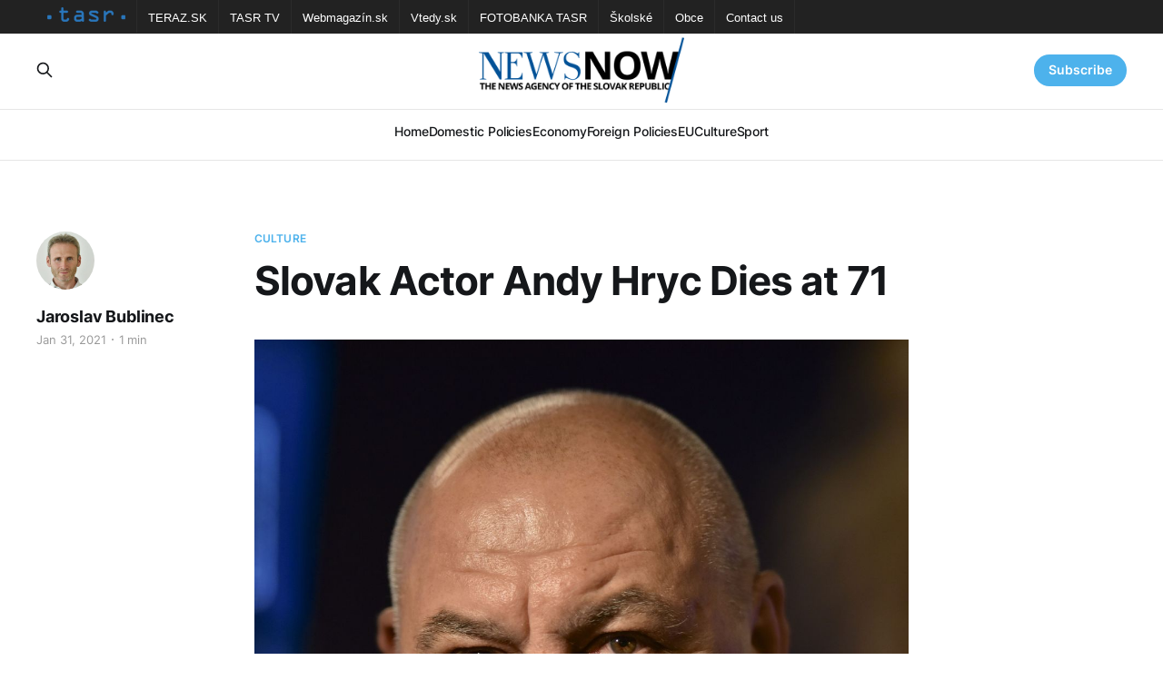

--- FILE ---
content_type: text/html; charset=utf-8
request_url: https://newsnow.tasr.sk/slovak-actor-andy-hryc-dies-at-71/
body_size: 5364
content:
<!DOCTYPE html>
<html lang="en">

<head>
    <meta charset="utf-8">
    <meta name="viewport" content="width=device-width, initial-scale=1">
    <title>Slovak Actor Andy Hryc Dies at 71</title>
    <link rel="stylesheet" href="/assets/built/screen.css?v=686c808a0a">

    <link rel="icon" href="https://newsnow.tasr.sk/content/images/size/w256h256/2023/02/152x152.png" type="image/png">
    <link rel="canonical" href="https://newsnow.tasr.sk/slovak-actor-andy-hryc-dies-at-71/">
    <meta name="referrer" content="no-referrer-when-downgrade">
    
    <meta property="og:site_name" content="NewsNow">
    <meta property="og:type" content="article">
    <meta property="og:title" content="Slovak Actor Andy Hryc Dies at 71">
    <meta property="og:description" content="Bratislava, January 31 (TASR) – Andy Hryc, a well-known Slovak actor and entrepreneur, founder of Radio Twist, died at the age of 71 on Sunday, his daughter Wanda Adamik Hrycova announced on a social network.


Hryc featured in around 40 films, more than 200 TV plays, 80 theatre plays and dubbed">
    <meta property="og:url" content="https://newsnow.tasr.sk/slovak-actor-andy-hryc-dies-at-71/">
    <meta property="og:image" content="https://newsnow.tasr.sk/content/images/wordpress/2021/01/Hryc-scaled.jpg">
    <meta property="article:published_time" content="2021-01-31T16:46:51.000Z">
    <meta property="article:modified_time" content="2021-01-31T16:46:51.000Z">
    <meta property="article:tag" content="Culture">
    <meta property="article:tag" content="Domestic Policies">
    
    <meta property="article:publisher" content="https://www.facebook.com/AgenturaTASR/">
    <meta name="twitter:card" content="summary_large_image">
    <meta name="twitter:title" content="Slovak Actor Andy Hryc Dies at 71">
    <meta name="twitter:description" content="Bratislava, January 31 (TASR) – Andy Hryc, a well-known Slovak actor and entrepreneur, founder of Radio Twist, died at the age of 71 on Sunday, his daughter Wanda Adamik Hrycova announced on a social network.


Hryc featured in around 40 films, more than 200 TV plays, 80 theatre plays and dubbed">
    <meta name="twitter:url" content="https://newsnow.tasr.sk/slovak-actor-andy-hryc-dies-at-71/">
    <meta name="twitter:image" content="https://newsnow.tasr.sk/content/images/wordpress/2021/01/Hryc-scaled.jpg">
    <meta name="twitter:label1" content="Written by">
    <meta name="twitter:data1" content="Jaroslav Bublinec">
    <meta name="twitter:label2" content="Filed under">
    <meta name="twitter:data2" content="Culture, Domestic Policies">
    <meta property="og:image:width" content="1200">
    <meta property="og:image:height" content="1181">
    
    <script type="application/ld+json">
{
    "@context": "https://schema.org",
    "@type": "Article",
    "publisher": {
        "@type": "Organization",
        "name": "NewsNow",
        "url": "https://newsnow.tasr.sk/",
        "logo": {
            "@type": "ImageObject",
            "url": "https://newsnow.tasr.sk/content/images/2023/02/544x180-1.png"
        }
    },
    "author": {
        "@type": "Person",
        "name": "Jaroslav Bublinec",
        "image": {
            "@type": "ImageObject",
            "url": "https://newsnow.tasr.sk/content/images/2022/12/jaroslav-bublinec.jpg",
            "width": 256,
            "height": 256
        },
        "url": "https://newsnow.tasr.sk/author/bublinec/",
        "sameAs": []
    },
    "headline": "Slovak Actor Andy Hryc Dies at 71",
    "url": "https://newsnow.tasr.sk/slovak-actor-andy-hryc-dies-at-71/",
    "datePublished": "2021-01-31T16:46:51.000Z",
    "dateModified": "2021-01-31T16:46:51.000Z",
    "image": {
        "@type": "ImageObject",
        "url": "https://newsnow.tasr.sk/content/images/wordpress/2021/01/Hryc-scaled.jpg",
        "width": 1200,
        "height": 1181
    },
    "keywords": "Culture, Domestic Policies",
    "description": "Bratislava, January 31 (TASR) – Andy Hryc, a well-known Slovak actor and entrepreneur, founder of Radio Twist, died at the age of 71 on Sunday, his daughter Wanda Adamik Hrycova announced on a social network.\n\n\nHryc featured in around 40 films, more than 200 TV plays, 80 theatre plays and dubbed more than 2,000 characters in films and TV series.\n\n\nHe set up Radio Twist shortly after Slovakia became independent in 1993. The radio station became a leading opposition voice to then prime minister Vl",
    "mainEntityOfPage": "https://newsnow.tasr.sk/slovak-actor-andy-hryc-dies-at-71/"
}
    </script>

    <meta name="generator" content="Ghost 6.10">
    <link rel="alternate" type="application/rss+xml" title="NewsNow" href="https://newsnow.tasr.sk/rss/">
    <script defer src="https://cdn.jsdelivr.net/ghost/portal@~2.56/umd/portal.min.js" data-i18n="true" data-ghost="https://newsnow.tasr.sk/" data-key="711f529b847d4b6671384dea07" data-api="https://newsnow.tasr.sk/ghost/api/content/" data-locale="en" crossorigin="anonymous"></script><style id="gh-members-styles">.gh-post-upgrade-cta-content,
.gh-post-upgrade-cta {
    display: flex;
    flex-direction: column;
    align-items: center;
    font-family: -apple-system, BlinkMacSystemFont, 'Segoe UI', Roboto, Oxygen, Ubuntu, Cantarell, 'Open Sans', 'Helvetica Neue', sans-serif;
    text-align: center;
    width: 100%;
    color: #ffffff;
    font-size: 16px;
}

.gh-post-upgrade-cta-content {
    border-radius: 8px;
    padding: 40px 4vw;
}

.gh-post-upgrade-cta h2 {
    color: #ffffff;
    font-size: 28px;
    letter-spacing: -0.2px;
    margin: 0;
    padding: 0;
}

.gh-post-upgrade-cta p {
    margin: 20px 0 0;
    padding: 0;
}

.gh-post-upgrade-cta small {
    font-size: 16px;
    letter-spacing: -0.2px;
}

.gh-post-upgrade-cta a {
    color: #ffffff;
    cursor: pointer;
    font-weight: 500;
    box-shadow: none;
    text-decoration: underline;
}

.gh-post-upgrade-cta a:hover {
    color: #ffffff;
    opacity: 0.8;
    box-shadow: none;
    text-decoration: underline;
}

.gh-post-upgrade-cta a.gh-btn {
    display: block;
    background: #ffffff;
    text-decoration: none;
    margin: 28px 0 0;
    padding: 8px 18px;
    border-radius: 4px;
    font-size: 16px;
    font-weight: 600;
}

.gh-post-upgrade-cta a.gh-btn:hover {
    opacity: 0.92;
}</style>
    <script defer src="https://cdn.jsdelivr.net/ghost/sodo-search@~1.8/umd/sodo-search.min.js" data-key="711f529b847d4b6671384dea07" data-styles="https://cdn.jsdelivr.net/ghost/sodo-search@~1.8/umd/main.css" data-sodo-search="https://newsnow.tasr.sk/" data-locale="en" crossorigin="anonymous"></script>
    
    <link href="https://newsnow.tasr.sk/webmentions/receive/" rel="webmention">
    <script defer src="/public/cards.min.js?v=686c808a0a"></script>
    <link rel="stylesheet" type="text/css" href="/public/cards.min.css?v=686c808a0a">
    <script defer src="/public/member-attribution.min.js?v=686c808a0a"></script><style>:root {--ghost-accent-color: #4db2ec;}</style>
</head>

<body class="post-template tag-culture tag-policy is-head-stacked has-serif-body theme_newsnow">
<div class="gh-site">

    <nav class="gh-tasr-links">
        <ul>
            <li class="logo">
                <a href="http://www.tasr.sk/">
                    <img src="/assets/images/tasr-logo.png?v=686c808a0a" srcset="/assets/images/tasr-logo.png?v=686c808a0a 1x, /assets/images/tasr-logo@2x.png?v=686c808a0a 2x" alt="TASR - Tlačová agentúra Slovenskej republiky">
                </a>
            </li>
            <li><a href="https://www.teraz.sk/" target="_blank">TERAZ.SK</a></li>
            <li><a href="https://www.tasrtv.sk/" target="_blank">TASR TV</a></li>
            <li><a href="https://webmagazin.teraz.sk/" target="_blank">Webmagazín.sk</a></li>
            <li><a href="https://www.vtedy.sk/" target="_blank">Vtedy.sk</a></li>
            <li><a href="https://fotobanka.tasr.sk/" target="_blank">FOTOBANKA TASR</a></li>
            <li><a href="https://skolske.sk/" target="_blank">Školské</a></li>
            <li><a href="https://obce.tasr.sk/" target="_blank">Obce</a></li>
            <li><a href="https://www.tasr.sk/kontakty" target="_blank">Contact us</a></li>
        </ul>
    </nav>

    <header id="gh-head" class="gh-head gh-outer">
        <div class="gh-head-inner gh-inner">
            <div class="gh-head-brand">
                <div class="gh-head-brand-wrapper">
                    <a class="gh-head-logo" href="https://newsnow.tasr.sk">
                            <img src="https://newsnow.tasr.sk/content/images/2023/02/544x180-1.png" alt="NewsNow">
                    </a>
                </div>
                <button class="gh-search gh-icon-btn" data-ghost-search><svg xmlns="http://www.w3.org/2000/svg" fill="none" viewBox="0 0 24 24" stroke="currentColor" stroke-width="2" width="20" height="20"><path stroke-linecap="round" stroke-linejoin="round" d="M21 21l-6-6m2-5a7 7 0 11-14 0 7 7 0 0114 0z"></path></svg></button>
                <button class="gh-burger"></button>
            </div>

            <nav class="gh-head-menu">
                <ul class="nav">
    <li class="nav-home"><a href="https://newsnow.tasr.sk/">Home</a></li>
    <li class="nav-domestic-policies"><a href="https://newsnow.tasr.sk/tag/policy/">Domestic Policies</a></li>
    <li class="nav-economy"><a href="https://newsnow.tasr.sk/tag/economy/">Economy</a></li>
    <li class="nav-foreign-policies"><a href="https://newsnow.tasr.sk/tag/foreign/">Foreign Policies</a></li>
    <li class="nav-eu"><a href="https://newsnow.tasr.sk/tag/eu/">EU</a></li>
    <li class="nav-culture"><a href="https://newsnow.tasr.sk/tag/culture/">Culture</a></li>
    <li class="nav-sport"><a href="https://newsnow.tasr.sk/tag/sport/">Sport</a></li>
</ul>

            </nav>

            <div class="gh-head-actions">
                    <button class="gh-search gh-icon-btn" data-ghost-search><svg xmlns="http://www.w3.org/2000/svg" fill="none" viewBox="0 0 24 24" stroke="currentColor" stroke-width="2" width="20" height="20"><path stroke-linecap="round" stroke-linejoin="round" d="M21 21l-6-6m2-5a7 7 0 11-14 0 7 7 0 0114 0z"></path></svg></button>
                    <div class="gh-head-members">
                                <a class="gh-head-link" href="#/portal/signin" data-portal="signin">Sign in</a>
                                <a class="gh-head-btn gh-btn gh-primary-btn" href="#/portal/signup" data-portal="signup">Subscribe</a>
                    </div>
            </div>
        </div>
    </header>

    
<main class="gh-main">
        <article class="gh-article post tag-culture tag-policy">

            <header class="gh-article-header gh-canvas">
                    <a class="gh-article-tag" href="https://newsnow.tasr.sk/tag/culture/">Culture</a>

                <h1 class="gh-article-title">Slovak Actor Andy Hryc Dies at 71</h1>

                    <aside class="gh-article-sidebar">

        <div class="gh-author-image-list">
                <a class="gh-author-image" href="/author/bublinec/">
                        <img src="https://newsnow.tasr.sk/content/images/2022/12/jaroslav-bublinec.jpg" alt="Jaroslav Bublinec">
                </a>
        </div>

        <div class="gh-author-name-list">
                <h4 class="gh-author-name">
                    <a href="/author/bublinec/">Jaroslav Bublinec</a>
                </h4>
                
        </div>

        <div class="gh-article-meta">
            <div class="gh-article-meta-inner">
                <time class="gh-article-date" datetime="2021-01-31">Jan 31, 2021</time>
                    <span class="gh-article-meta-sep"></span>
                    <span class="gh-article-length">1 min</span>
            </div>
        </div>

    </aside>


                    <figure class="gh-article-image">
        <img
            srcset="/content/images/size/w300/wordpress/2021/01/Hryc-scaled.jpg 300w,
                    /content/images/size/w720/wordpress/2021/01/Hryc-scaled.jpg 720w,
                    /content/images/size/w960/wordpress/2021/01/Hryc-scaled.jpg 960w,
                    /content/images/size/w1200/wordpress/2021/01/Hryc-scaled.jpg 1200w,
                    /content/images/size/w2000/wordpress/2021/01/Hryc-scaled.jpg 2000w"
            sizes="(max-width: 1200px) 100vw, 1200px"
            src="/content/images/size/w1200/wordpress/2021/01/Hryc-scaled.jpg"
            alt="Slovak Actor Andy Hryc Dies at 71"
        >
    </figure>
            </header>

            <section class="gh-content gh-canvas">
                <!--kg-card-begin: html--><p>Bratislava, January 31 (TASR) &#8211; Andy Hryc, a well-known Slovak actor and entrepreneur, founder of Radio Twist, died at the age of 71 on Sunday, his daughter Wanda Adamik Hrycova announced on a social network.</p>
<p><!--more-->Hryc featured in around 40 films, more than 200 TV plays, 80 theatre plays and dubbed more than 2,000 characters in films and TV series.</p>
<p>He set up Radio Twist shortly after Slovakia became independent in 1993. The radio station became a leading opposition voice to then prime minister Vladimir Meciar. Radio Twist ceased to exist in 2006.</p>
<!--kg-card-end: html-->
            </section>

        </article>

                <div class="gh-read-next gh-canvas">
                <section class="gh-pagehead">
                    <h4 class="gh-pagehead-title">Read next</h4>
                </section>

                <div class="gh-topic gh-topic-grid">
                    <div class="gh-topic-content">
                            <article class="gh-card post">
    <a class="gh-card-link" href="/migal-slovensko-sk-will-crash-within-six-months-if-all-components-are-added/">
            <figure class="gh-card-image">
                <img
                    srcset="/content/images/size/w300/2026/01/21januar2026_Vlada_SR_6187144.jpg 300w,
                            /content/images/size/w720/2026/01/21januar2026_Vlada_SR_6187144.jpg 720w,
                            /content/images/size/w960/2026/01/21januar2026_Vlada_SR_6187144.jpg 960w,
                            /content/images/size/w1200/2026/01/21januar2026_Vlada_SR_6187144.jpg 1200w,
                            /content/images/size/w2000/2026/01/21januar2026_Vlada_SR_6187144.jpg 2000w"
                    sizes="(max-width: 1200px) 100vw, 1200px"
                    src="/content/images/size/w720/2026/01/21januar2026_Vlada_SR_6187144.jpg"
                    alt="Migal: Slovensko.sk Will Crash within Six Months If All Components Are Added"
                >
            </figure>

        <div class="gh-card-wrapper">
            <header class="gh-card-header">
                <h3 class="gh-card-title">Migal: Slovensko.sk Will Crash within Six Months If All Components Are Added</h3>
            </header>

                    <div class="gh-card-excerpt">Bratislava, 21 January (TASR) - The Slovensko.sk public administration website is in such a bad condition that it will fail in six months&#39; time if all of its components, which are financed from the Recovery and Resilience Fund, for handling various life situations are connected, said Investment Minister</div>

            <footer class="gh-card-footer">
                <span class="gh-card-author">Jaroslav Grúň</span>
                <time class="gh-card-date" datetime="2026-01-21">Jan 21, 2026</time>
            </footer>
        </div>
    </a>
</article>                            <article class="gh-card post">
    <a class="gh-card-link" href="/greenland-situation-raises-concerns-admit-slovak-government-ministers/">
            <figure class="gh-card-image">
                <img
                    srcset="/content/images/size/w300/2026/01/4-0262b6e1f15842a89d0e9f7b408dceed58f85373.jpg 300w,
                            /content/images/size/w720/2026/01/4-0262b6e1f15842a89d0e9f7b408dceed58f85373.jpg 720w,
                            /content/images/size/w960/2026/01/4-0262b6e1f15842a89d0e9f7b408dceed58f85373.jpg 960w,
                            /content/images/size/w1200/2026/01/4-0262b6e1f15842a89d0e9f7b408dceed58f85373.jpg 1200w,
                            /content/images/size/w2000/2026/01/4-0262b6e1f15842a89d0e9f7b408dceed58f85373.jpg 2000w"
                    sizes="(max-width: 1200px) 100vw, 1200px"
                    src="/content/images/size/w720/2026/01/4-0262b6e1f15842a89d0e9f7b408dceed58f85373.jpg"
                    alt="Greenland Situation Raises Concerns, Admit Slovak Government Ministers"
                >
            </figure>

        <div class="gh-card-wrapper">
            <header class="gh-card-header">
                <h3 class="gh-card-title">Greenland Situation Raises Concerns, Admit Slovak Government Ministers</h3>
            </header>

                    <div class="gh-card-excerpt">Bratislava, 21 January (TASR) – Growing geopolitical tensions arising from statements made by the US administration and its ambitions to acquire Greenland are a cause for concern, said Tourism and Sport Minister Rudolf Huliak (Independent) and Agriculture and Rural Development Minister Richard Takac (Smer-SD) on Wednesday.

Huliak said that the same</div>

            <footer class="gh-card-footer">
                <span class="gh-card-author">Martin Fabok</span>
                <time class="gh-card-date" datetime="2026-01-21">Jan 21, 2026</time>
            </footer>
        </div>
    </a>
</article>                            <article class="gh-card post">
    <a class="gh-card-link" href="/priorities-of-right-to-truth-party-include-protection-of-families/">
            <figure class="gh-card-image">
                <img
                    srcset="/content/images/size/w300/2026/01/Right-to-Truth.jpg 300w,
                            /content/images/size/w720/2026/01/Right-to-Truth.jpg 720w,
                            /content/images/size/w960/2026/01/Right-to-Truth.jpg 960w,
                            /content/images/size/w1200/2026/01/Right-to-Truth.jpg 1200w,
                            /content/images/size/w2000/2026/01/Right-to-Truth.jpg 2000w"
                    sizes="(max-width: 1200px) 100vw, 1200px"
                    src="/content/images/size/w720/2026/01/Right-to-Truth.jpg"
                    alt="Priorities of &#x27;Right to Truth&#x27; Party Include Protection of Families"
                >
            </figure>

        <div class="gh-card-wrapper">
            <header class="gh-card-header">
                <h3 class="gh-card-title">Priorities of &#x27;Right to Truth&#x27; Party Include Protection of Families</h3>
            </header>

                    <div class="gh-card-excerpt">The extra-parliamentary &#39;Right to Truth&#39; party held a news conference on Wednesday to present the leaders that it elected at its founding congress, along with its programme priorities.</div>

            <footer class="gh-card-footer">
                <span class="gh-card-author">Michaela Kovacova</span>
                <time class="gh-card-date" datetime="2026-01-21">Jan 21, 2026</time>
            </footer>
        </div>
    </a>
</article>                    </div>
                </div>
            </div>

        </main>

    <footer class="gh-foot gh-outer">
        <div class="gh-foot-inner gh-inner">
                <section class="gh-subscribe">
                    <h3 class="gh-subscribe-title">Subscribe to NewsNow</h3>
                        <div class="gh-subscribe-description">Don&#x27;t miss out on the latest news. Sign up now to get access to the members-only newsletter.</div>
                    <button class="gh-subscribe-btn gh-btn" data-portal="signup"><svg width="20" height="20" viewBox="0 0 20 20" fill="none" stroke="currentColor" xmlns="http://www.w3.org/2000/svg">
    <path d="M3.33332 3.33334H16.6667C17.5833 3.33334 18.3333 4.08334 18.3333 5.00001V15C18.3333 15.9167 17.5833 16.6667 16.6667 16.6667H3.33332C2.41666 16.6667 1.66666 15.9167 1.66666 15V5.00001C1.66666 4.08334 2.41666 3.33334 3.33332 3.33334Z" stroke-width="1.5" stroke-linecap="round" stroke-linejoin="round"/>
    <path d="M18.3333 5L9.99999 10.8333L1.66666 5" stroke-width="1.5" stroke-linecap="round" stroke-linejoin="round"/>
</svg> Subscribe now</button>
                </section>

            <div class="gh-copyright">
                    22.01.2026 NewsNow.tasr.sk © Copyright 2016 - 2026, TASR.<br><a href="https://tasr.sk/" target="_blank" rel="noopener">Tlačová agentúra Slovenskej republiky</a> (The News Agency of the Slovak Republic, TASR), Dúbravská cesta 14 84104 Bratislava - mestská časť Karlova Ves, IČO / ID number: 31320414, evidenčné číslo v zozname Ministerstva kultúry (registration number in the list of the Ministry of Culture) EV 45/22/SWP
            </div>
        </div>
    </footer>

</div>

    <div class="pswp" tabindex="-1" role="dialog" aria-hidden="true">
    <div class="pswp__bg"></div>

    <div class="pswp__scroll-wrap">
        <div class="pswp__container">
            <div class="pswp__item"></div>
            <div class="pswp__item"></div>
            <div class="pswp__item"></div>
        </div>

        <div class="pswp__ui pswp__ui--hidden">
            <div class="pswp__top-bar">
                <div class="pswp__counter"></div>

                <button class="pswp__button pswp__button--close" title="Close (Esc)"></button>
                <button class="pswp__button pswp__button--share" title="Share"></button>
                <button class="pswp__button pswp__button--fs" title="Toggle fullscreen"></button>
                <button class="pswp__button pswp__button--zoom" title="Zoom in/out"></button>

                <div class="pswp__preloader">
                    <div class="pswp__preloader__icn">
                        <div class="pswp__preloader__cut">
                            <div class="pswp__preloader__donut"></div>
                        </div>
                    </div>
                </div>
            </div>

            <div class="pswp__share-modal pswp__share-modal--hidden pswp__single-tap">
                <div class="pswp__share-tooltip"></div>
            </div>

            <button class="pswp__button pswp__button--arrow--left" title="Previous (arrow left)"></button>
            <button class="pswp__button pswp__button--arrow--right" title="Next (arrow right)"></button>

            <div class="pswp__caption">
                <div class="pswp__caption__center"></div>
            </div>
        </div>
    </div>
</div>
<script src="/assets/built/main.min.js?v=686c808a0a"></script>
<script src="/assets/built/cookieconsent.js?v=686c808a0a"></script>



</body>

</html>


--- FILE ---
content_type: application/javascript
request_url: https://newsnow.tasr.sk/assets/built/cookieconsent.js?v=686c808a0a
body_size: 18130
content:
!function(){"use strict";var e="initCookieConsent";"undefined"!=typeof window&&"function"!=typeof window[e]&&(window[e]=function(b){function v(e){var t;"number"==typeof(P=e).cookie_expiration&&(y.cookie_expiration=P.cookie_expiration),"number"==typeof P.cookie_necessary_only_expiration&&(y.cookie_necessary_only_expiration=P.cookie_necessary_only_expiration),"boolean"==typeof P.autorun&&(y.autorun=P.autorun),"string"==typeof P.cookie_domain&&(y.cookie_domain=P.cookie_domain),"string"==typeof P.cookie_same_site&&(y.cookie_same_site=P.cookie_same_site),"string"==typeof P.cookie_path&&(y.cookie_path=P.cookie_path),"string"==typeof P.cookie_name&&(y.cookie_name=P.cookie_name),"function"==typeof P.onAccept&&(x=P.onAccept),"function"==typeof P.onFirstAction&&(T=P.onFirstAction),"function"==typeof P.onChange&&(N=P.onChange),"opt-out"===P.mode&&(y.mode="opt-out"),"number"==typeof P.revision&&(-1<P.revision&&(y.revision=P.revision),H=!0),"boolean"==typeof P.autoclear_cookies&&(y.autoclear_cookies=P.autoclear_cookies),!0===P.use_rfc_cookie&&(y.use_rfc_cookie=!0),"boolean"==typeof P.hide_from_bots&&(y.hide_from_bots=P.hide_from_bots),y.hide_from_bots&&(I=navigator&&(navigator.userAgent&&/bot|crawl|spider|slurp|teoma/i.test(navigator.userAgent)||navigator.webdriver)),y.page_scripts=!0===P.page_scripts,"browser"===P.auto_language||!0===P.auto_language?y.auto_language="browser":"document"===P.auto_language&&(y.auto_language="document"),y.auto_language,y.current_lang=(e=P.languages,t=P.current_lang,"browser"===y.auto_language?o(pe(),e):"document"===y.auto_language?o(document.documentElement.lang,e):"string"==typeof t?y.current_lang=o(t,e):(y.current_lang,y.current_lang))}function C(t){for(var e="accept-",n=r("c-settings"),i=r(e+"all"),o=r(e+"necessary"),a=r(e+"custom"),c=0;c<n.length;c++)n[c].setAttribute("aria-haspopup","dialog"),oe(n[c],"click",function(e){e.preventDefault(),Y.showSettings(0)});for(c=0;c<i.length;c++)oe(i[c],"click",function(e){s(e,"all")});for(c=0;c<a.length;c++)oe(a[c],"click",function(e){s(e)});for(c=0;c<o.length;c++)oe(o[c],"click",function(e){s(e,[])});function r(e){return(t||document).querySelectorAll('a[data-cc="'+e+'"], button[data-cc="'+e+'"]')}function s(e,t){e.preventDefault(),Y.accept(t),Y.hideSettings(),Y.hide()}}function w(e){!0===P.force_consent&&ae(ue,"force--consent"),r||(r=ie("div"),t=ie("div"),n=ie("div"),r.id="cm",t.id="c-inr-i",n.id="cm-ov",r.setAttribute("role","dialog"),r.setAttribute("aria-modal","true"),r.setAttribute("aria-hidden","false"),r.setAttribute("aria-labelledby","c-ttl"),r.setAttribute("aria-describedby","c-txt"),ce.appendChild(r),ce.appendChild(n),r.style.visibility=n.style.visibility="hidden",n.style.opacity=0);(n=P.languages[e].consent_modal.title)&&(s||((s=ie("div")).id="c-ttl",s.setAttribute("role","heading"),s.setAttribute("aria-level","2"),t.appendChild(s)),s.innerHTML=n);var t,n=P.languages[e].consent_modal.description;H&&(n=D?n.replace("{{revision_message}}",""):n.replace("{{revision_message}}",P.languages[e].consent_modal.revision_message||"")),L||((L=ie("div")).id="c-txt",t.appendChild(L)),L.innerHTML=n;var i,n=P.languages[e].consent_modal.primary_btn,o=P.languages[e].consent_modal.secondary_btn,e=(n&&(p||((p=ie("button")).id="c-p-bn",p.className="c-bn","accept_all"===n.role&&(i="all"),oe(p,"click",function(){Y.hide(),Y.accept(i)})),p.innerHTML=P.languages[e].consent_modal.primary_btn.text),o&&(f||((f=ie("button")).id="c-s-bn",f.className="c-bn c_link","accept_necessary"===o.role?oe(f,"click",function(){Y.hide(),Y.accept([])}):oe(f,"click",function(){Y.showSettings(0)})),f.innerHTML=P.languages[e].consent_modal.secondary_btn.text),P.gui_options);h||((h=ie("div")).id="c-inr",h.appendChild(t)),g||((g=ie("div")).id="c-bns",e&&e.consent_modal&&!0===e.consent_modal.swap_buttons?(o&&g.appendChild(f),n&&g.appendChild(p),g.className="swap"):(n&&g.appendChild(p),o&&g.appendChild(f)),(n||o)&&h.appendChild(g),r.appendChild(h)),m=!0,C(h)}function A(e){z?(G=ie("div")).id="s-bl":(z=ie("div"),t=ie("div"),n=ie("div"),i=ie("div"),R=ie("div"),re=ie("div"),o=ie("div"),K=ie("button"),a=ie("div"),B=ie("div"),c=ie("div"),z.id="s-cnt",t.id="c-vln",i.id="c-s-in",n.id="cs",re.id="s-ttl",R.id="s-inr",o.id="s-hdr",B.id="s-bl",K.id="s-c-bn",c.id="cs-ov",a.id="s-c-bnc",K.className="c-bn",z.setAttribute("role","dialog"),z.setAttribute("aria-modal","true"),z.setAttribute("aria-hidden","true"),z.setAttribute("aria-labelledby","s-ttl"),re.setAttribute("role","heading"),z.style.visibility=c.style.visibility="hidden",c.style.opacity=0,a.appendChild(K),oe(t,"keydown",function(e){27===(e=e||window.event).keyCode&&Y.hideSettings(0)},!0),oe(K,"click",function(){Y.hideSettings(0)})),K.setAttribute("aria-label",P.languages[e].settings_modal.close_btn_label||"Close"),F=P.languages[e].settings_modal.blocks,U=P.languages[e].settings_modal.cookie_table_headers;var t,n,i,o,a,c,J=F.length;re.innerHTML=P.languages[e].settings_modal.title;for(var r=0;r<J;++r){var s,l,d,u,p,f,g=F[r].title,h=F[r].description,_=F[r].toggle,m=F[r].cookie_table,b=!0===P.remove_cookie_tables,v=(h||!b&&m)&&"truthy",y=ie("div"),k=ie("div"),C=(h&&((s=ie("div")).className="p",s.insertAdjacentHTML("beforeend",h)),ie("div"));if(C.className="title",y.className="c-bl",k.className="desc",void 0!==_?(O="c-ac-"+r,l=ie(v?"button":"div"),d=ie("label"),D=ie("input"),u=ie("span"),p=ie("span"),f=ie("span"),N=ie("span"),l.className=v?"b-tl exp":"b-tl",d.className="b-tg",D.className="c-tgl",f.className="on-i",N.className="off-i",u.className="c-tg",p.className="t-lb",v&&(l.setAttribute("aria-expanded","false"),l.setAttribute("aria-controls",O)),D.type="checkbox",u.setAttribute("aria-hidden","true"),T=_.value,D.value=T,p.textContent=g,l.insertAdjacentHTML("beforeend",g),C.appendChild(l),u.appendChild(f),u.appendChild(N),$?_.enabled?(D.checked=!0,G||ee.push(!0),_.enabled&&!G&&se.push(T)):G||ee.push(!1):-1<ne(Z.categories,T)?(D.checked=!0,G||ee.push(!0)):G||ee.push(!1),G||te.push(T),_.readonly?(D.disabled=!0,ae(u,"c-ro"),G||de.push(!0)):G||de.push(!1),ae(k,"b-acc"),ae(C,"b-bn"),ae(y,"b-ex"),k.id=O,k.setAttribute("aria-hidden","true"),d.appendChild(D),d.appendChild(u),d.appendChild(p),C.appendChild(d),v&&function(e,t,n){oe(l,"click",function(){ke(t,"act")?(ye(t,"act"),n.setAttribute("aria-expanded","false"),e.setAttribute("aria-hidden","true")):(ae(t,"act"),n.setAttribute("aria-expanded","true"),e.setAttribute("aria-hidden","false"))},!1)}(k,y,l)):g&&((f=ie("div")).className="b-tl",f.setAttribute("role","heading"),f.setAttribute("aria-level","3"),f.insertAdjacentHTML("beforeend",g),C.appendChild(f)),g&&y.appendChild(C),h&&k.appendChild(s),!b&&void 0!==m){for(var w=document.createDocumentFragment(),A=0;A<U.length;++A){var S=ie("th"),x=U[A];S.setAttribute("scope","col"),x&&(M=x&&ve(x)[0],S.textContent=U[A][M],w.appendChild(S))}var N=ie("tr"),T=(N.appendChild(w),ie("thead")),O=(T.appendChild(N),ie("table"));O.appendChild(T);for(var L=document.createDocumentFragment(),j=0;j<m.length;j++){for(var M,E,I=ie("tr"),H=0;H<U.length;++H)(x=U[H])&&(M=ve(x)[0],(E=ie("td")).insertAdjacentHTML("beforeend",m[j][M]),E.setAttribute("data-column",x[M]),I.appendChild(E));L.appendChild(I)}var D=ie("tbody");D.appendChild(L),O.appendChild(D),k.appendChild(O)}(_&&g||!_&&(g||h))&&(y.appendChild(k),(G||B).appendChild(y))}V||((V=ie("div")).id="s-bns"),W||((W=ie("button")).id="s-all-bn",W.className="c-bn",V.appendChild(W),oe(W,"click",function(){Y.hideSettings(),Y.hide(),Y.accept("all")})),W.innerHTML=P.languages[e].settings_modal.accept_all_btn;var q=P.languages[e].settings_modal.reject_all_btn;q&&(X||((X=ie("button")).id="s-rall-bn",X.className="c-bn",oe(X,"click",function(){Y.hideSettings(),Y.hide(),Y.accept([])}),R.className="bns-t",V.appendChild(X)),X.innerHTML=q),Q||((Q=ie("button")).id="s-sv-bn",Q.className="c-bn",V.appendChild(Q),oe(Q,"click",function(){Y.hideSettings(),Y.hide(),Y.accept()})),Q.innerHTML=P.languages[e].settings_modal.save_settings_btn,G?(R.replaceChild(G,B),B=G):(o.appendChild(re),o.appendChild(a),R.appendChild(o),R.appendChild(B),R.appendChild(V),i.appendChild(R),n.appendChild(i),t.appendChild(n),z.appendChild(t),ce.appendChild(z),ce.appendChild(c))}function S(e){var t,n=F.length,i=-1,o=(J=!1,me("","all")),a=[y.cookie_domain,"."+y.cookie_domain];"www."===y.cookie_domain.slice(0,4)&&(t=y.cookie_domain.substr(4),a.push(t),a.push("."+t));for(var c=0;c<n;c++){var r=F[c];if(Object.prototype.hasOwnProperty.call(r,"toggle")){var s=-1<ne(k,r.toggle.value);if(!ee[++i]&&Object.prototype.hasOwnProperty.call(r,"cookie_table")&&(e||s)){var l=r.cookie_table,d=ve(U[0])[0],u=l.length;"on_disable"===r.toggle.reload&&s&&(J=!0);for(var p=0;p<u;p++){var f=a,g=l[p],h=[],_=g[d],m=g.is_regex||!1,b=g.domain||null,g=g.path||!1;if(b&&(f=[b,"."+b]),m)for(var v=0;v<o.length;v++)o[v].match(_)&&h.push(o[v]);else{b=ne(o,_);-1<b&&h.push(o[b])}0<h.length&&(be(h,g,f),"on_clear"===r.toggle.reload)&&(J=!0)}}}}}var P,l,d,u,a,U,F,x,N,T,O,n,t,c,ce,r,s,L,p,f,g,h,z,R,re,K,B,G,V,Q,W,X,i,e,y={mode:"opt-in",current_lang:"en",auto_language:null,autorun:!0,page_scripts:!0,hide_from_bots:!0,cookie_name:"cc_cookie",cookie_expiration:182,cookie_domain:window.location.hostname,cookie_path:"/",cookie_same_site:"Lax",use_rfc_cookie:!1,autoclear_cookies:!0,revision:0,script_selector:"data-cookiecategory"},Y={},Z={},_=null,$=!0,m=!1,j=!1,M=!1,E=!1,H=!1,D=!0,k=[],J=!1,se=[],I=!1,q=[],le=[],ee=[],te=[],de=[],ue=document.documentElement,o=function(e,t){return Object.prototype.hasOwnProperty.call(t,e)?e:0<ve(t).length?Object.prototype.hasOwnProperty.call(t,y.current_lang)?y.current_lang:ve(t)[0]:void 0},ne=(Y.updateLanguage=function(e,t){if("string"==typeof e)return((e=o(e,P.languages))!==y.current_lang||!0===t)&&(y.current_lang=e,m&&w(e),A(e),!0)},function(e,t){return e.indexOf(t)}),ie=function(e){var t=document.createElement(e);return"button"===e&&t.setAttribute("type",e),t},pe=function(){var e=navigator.language||navigator.browserLanguage;return(e=2<e.length?e[0]+e[1]:e).toLowerCase()},fe=(Y.allowedCategory=function(e){var t=$&&"opt-in"!==y.mode?se:JSON.parse(me(y.cookie_name,"one",!0)||"{}").categories||[];return-1<ne(t,e)},Y.run=function(e){var t,s,n;function i(e,t,n,i,o,a,c){if(a=a&&a.split(" ")||[],-1<ne(t,o)&&(ae(e,o),"bar"!==o||"middle"!==a[0])&&-1<ne(n,a[0]))for(var r=0;r<a.length;r++)ae(e,a[r]);-1<ne(i,c)&&ae(e,c)}function o(e,t){var n=!1,i=!1;try{for(var o,a=e.querySelectorAll(s.join(':not([tabindex="-1"]), ')),c=a.length,r=0;r<c;)o=a[r].getAttribute("data-focus"),i||"1"!==o?"0"===o&&(n=a[r],i||"0"===a[r+1].getAttribute("data-focus")||(i=a[r+1])):i=a[r],r++}catch(t){return e.querySelectorAll(s.join(", "))}t[0]=a[0],t[1]=a[a.length-1],t[2]=n,t[3]=i}document.getElementById("cc_div")||(v(e),I)||(Z=JSON.parse(me(y.cookie_name,"one",!0)||"{}"),n=void 0!==(u=Z.consent_uuid),l=(l=Z.consent_date)&&new Date(l),d=(d=Z.last_consent_update)&&new Date(d),_=void 0!==Z.data?Z.data:null,H&&Z.revision!==y.revision&&(D=!1),m=$=!(n&&D&&l&&d&&u),(c=ie("div")).id="cc--main",c.style.position="fixed",c.style.zIndex="2147483647",c.innerHTML='\x3c!--[if lt IE 9 ]><div id="cc_div" class="cc_div ie"></div><![endif]--\x3e\x3c!--[if (gt IE 8)|!(IE)]>\x3c!--\x3e<div id="cc_div" class="cc_div"></div>\x3c!--<![endif]--\x3e',ce=c.children[0],n=y.current_lang,m&&w(n),A(n),(b||document.body).appendChild(c),s=["[href]","button","input","details",'[tabindex="0"]'],o(R,le),m&&o(r,q),"object"==typeof(n=e.gui_options)&&(t=n.consent_modal,n=n.settings_modal,m&&t&&i(r,["box","bar","cloud"],["top","middle","bottom"],["zoom","slide"],t.layout,t.position,t.transition),n)&&i(z,["bar"],["left","right"],["zoom","slide"],n.layout,n.position,n.transition),C(),y.autorun&&m&&Y.show(e.delay||0),setTimeout(function(){ae(c,"c--anim")},30),setTimeout(function(){var t=!1,n=!1;oe(document,"keydown",function(e){"Tab"!==(e=e||window.event).key||(a&&(e.shiftKey?document.activeElement===a[0]&&(a[1].focus(),e.preventDefault()):document.activeElement===a[1]&&(a[0].focus(),e.preventDefault()),n||E||(n=!0,t||e.preventDefault(),(e.shiftKey?a[3]?a[2]||a[0]:a[1]:a[3]||a[0]).focus())),n)||(t=!0)}),document.contains&&oe(c,"click",function(e){e=e||window.event,M?E=!!R.contains(e.target)||(Y.hideSettings(0),!1):j&&r.contains(e.target)&&(E=!0)},!0)},100),$?"opt-out"===y.mode&&(y.mode,fe(se)):("boolean"==typeof Z.rfc_cookie&&Z.rfc_cookie===y.use_rfc_cookie||(Z.rfc_cookie=y.use_rfc_cookie,_e(y.cookie_name,JSON.stringify(Z))),O=he(ge()),fe(),"function"==typeof x&&x(Z)))},Y.showSettings=function(e){setTimeout(function(){ae(ue,"show--settings"),z.setAttribute("aria-hidden","false"),M=!0,setTimeout(function(){j?t=document.activeElement:n=document.activeElement,0!==le.length&&((le[3]||le[0]).focus(),a=le)},200)},0<e?e:0)},function(e){var t,u,p;y.page_scripts&&(t=document.querySelectorAll("script["+y.script_selector+"]"),u=e||Z.categories||[],(p=function(e,t){if(t<e.length){var n=e[t],i=n.getAttribute(y.script_selector);if(-1<ne(u,i)){n.type="text/javascript",n.removeAttribute(y.script_selector);for(var i=n.getAttribute("data-src"),o=(i&&n.removeAttribute("data-src"),ie("script")),a=(o.textContent=n.innerHTML,o),c=n,r=c.attributes,s=r.length,l=0;l<s;l++){var d=r[l].nodeName;a.setAttribute(d,c[d]||c.getAttribute(d))}if(i?o.src=i:i=n.src,i&&(o.readyState?o.onreadystatechange=function(){"loaded"!==o.readyState&&"complete"!==o.readyState||(o.onreadystatechange=null,p(e,++t))}:o.onload=function(){o.onload=null,p(e,++t)}),n.parentNode.replaceChild(o,n),i)return}p(e,++t)}})(t,0))}),ge=(Y.set=function(e,o){return"data"===e&&function(e){var t=!1;if("update"===o.mode){var n=typeof(_=Y.get("data"))==typeof e;if(n&&"object"==typeof _)for(var i in _||(_={}),e)_[i]!==e[i]&&(_[i]=e[i],t=!0);else!n&&_||_===e||(_=e,t=!0)}else _=e,t=!0;return t&&(Z.data=_,_e(y.cookie_name,JSON.stringify(Z))),t}(o.value)},Y.get=function(e,t){return JSON.parse(me(t||y.cookie_name,"one",!0)||"{}")[e]},Y.getConfig=function(e){return y[e]||P[e]},function(){return i=Z.categories||[],e=te.filter(function(e){return-1===ne(i,e)}),{accepted:i,rejected:e}}),he=function(e){var t="custom",n=de.filter(function(e){return!0===e}).length;return e.accepted.length===te.length?t="all":e.accepted.length===n&&(t="necessary"),t},_e=(Y.getUserPreferences=function(){var e=ge();return{accept_type:he(e),accepted_categories:e.accepted,rejected_categories:e.rejected}},Y.loadScript=function(e,t,n){var i="function"==typeof t;if(document.querySelector('script[src="'+e+'"]'))i&&t();else{var o=ie("script");if(n&&0<n.length)for(var a=0;a<n.length;++a)n[a]&&o.setAttribute(n[a].name,n[a].value);i&&(o.onload=t),o.src=e,document.head.appendChild(o)}},Y.updateScripts=function(){fe()},Y.show=function(e,t){!0===t&&w(y.current_lang),m&&setTimeout(function(){ae(ue,"show--consent"),r.setAttribute("aria-hidden","false"),j=!0,setTimeout(function(){n=document.activeElement,a=q},200)},0<e?e:t?30:0)},Y.hide=function(){m&&(ye(ue,"show--consent"),r.setAttribute("aria-hidden","true"),j=!1,setTimeout(function(){n.focus(),a=null},200))},Y.hideSettings=function(){ye(ue,"show--settings"),M=!1,z.setAttribute("aria-hidden","true"),setTimeout(function(){a=j?(t&&t.focus(),q):(n&&n.focus(),null),E=!1},200)},Y.accept=function(e,t){var n=e||void 0,i=t||[],o=[];if(n)if("object"==typeof n&&"number"==typeof n.length)for(var a=0;a<n.length;a++)-1!==ne(te,n[a])&&o.push(n[a]);else"string"==typeof n&&("all"===n?o=te.slice():-1!==ne(te,n)&&o.push(n));else o=function(){for(var e=document.querySelectorAll(".c-tgl")||[],t=[],n=0;n<e.length;n++)e[n].checked&&t.push(e[n].value);return t}();if(1<=i.length)for(a=0;a<i.length;a++)o=o.filter(function(e){return e!==i[a]});for(a=0;a<te.length;a++)!0===de[a]&&-1===ne(o,te[a])&&o.push(te[a]);var c=o,r=(k=[],document.querySelectorAll(".c-tgl")||[]);if(0<r.length)for(var s=0;s<r.length;s++)-1!==ne(c,te[s])?(r[s].checked=!0,ee[s]||(k.push(te[s]),ee[s]=!0)):(r[s].checked=!1,ee[s]&&(k.push(te[s]),ee[s]=!1));!$&&y.autoclear_cookies&&0<k.length&&S(),l=l||new Date,u=u||([1e7]+-1e3+-4e3+-8e3+-1e11).replace(/[018]/g,function(e){try{return(e^(window.crypto||window.msCrypto).getRandomValues(new Uint8Array(1))[0]&15>>e/4).toString(16)}catch(e){return""}}),Z={categories:c,level:c,revision:y.revision,data:_,rfc_cookie:y.use_rfc_cookie,consent_date:l.toISOString(),consent_uuid:u},($||0<k.length)&&(D=!0,d=d?new Date:l,Z.last_consent_update=d.toISOString(),O=he(ge()),_e(y.cookie_name,JSON.stringify(Z)),fe()),$&&(y.autoclear_cookies&&S(!0),"function"==typeof T&&T(Y.getUserPreferences(),Z),"function"==typeof x&&x(Z),$=!1,"opt-in"===y.mode)||("function"==typeof N&&0<k.length&&N(Z,k),J&&window.location.reload())},Y.eraseCookies=function(e,t,n){var i=[],n=n?[n,"."+n]:[y.cookie_domain,"."+y.cookie_domain];if("object"==typeof e&&0<e.length)for(var o=0;o<e.length;o++)this.validCookie(e[o])&&i.push(e[o]);else this.validCookie(e)&&i.push(e);be(i,t,n)},function(e,t){var n=y.cookie_expiration,i=("number"==typeof y.cookie_necessary_only_expiration&&"necessary"===O&&(n=y.cookie_necessary_only_expiration),t=y.use_rfc_cookie?encodeURIComponent(t):t,new Date),n=(i.setTime(i.getTime()+24*n*60*60*1e3),e+"="+(t||"")+"; expires="+i.toUTCString()+"; Path="+y.cookie_path+";");n+=" SameSite="+y.cookie_same_site+";",-1<window.location.hostname.indexOf(".")&&(n+=" Domain="+y.cookie_domain+";"),"https:"===window.location.protocol&&(n+=" Secure;"),document.cookie=n}),me=function(e,t,n){if("one"===t){if((o=(o=document.cookie.match("(^|;)\\s*"+e+"\\s*=\\s*([^;]+)"))?n?o.pop():e:"")&&e===y.cookie_name){try{o=JSON.parse(o)}catch(e){try{o=JSON.parse(decodeURIComponent(o))}catch(e){o={}}}o=JSON.stringify(o)}}else if("all"===t)for(var i=document.cookie.split(/;\s*/),o=[],a=0;a<i.length;a++)o.push(i[a].split("=")[0]);return o},be=function(e,t,n){for(var i=t||"/",o=0;o<e.length;o++){for(var a=0;a<n.length;a++)document.cookie=e[o]+"=; path="+i+(0==n[a].indexOf(".")?"; domain="+n[a]:"")+"; Expires=Thu, 01 Jan 1970 00:00:01 GMT;";e[o]}},oe=(Y.validCookie=function(e){return""!==me(e,"one",!0)},function(e,t,n,i){e.addEventListener(t,n,!0===i&&{passive:!0})}),ve=function(e){if("object"==typeof e)return Object.keys(e)},ae=function(e,t){e.classList.add(t)},ye=function(e,t){e.classList.remove(t)},ke=function(e,t){return e.classList.contains(t)};return Y})}();
//# sourceMappingURL=cookieconsent.js.map